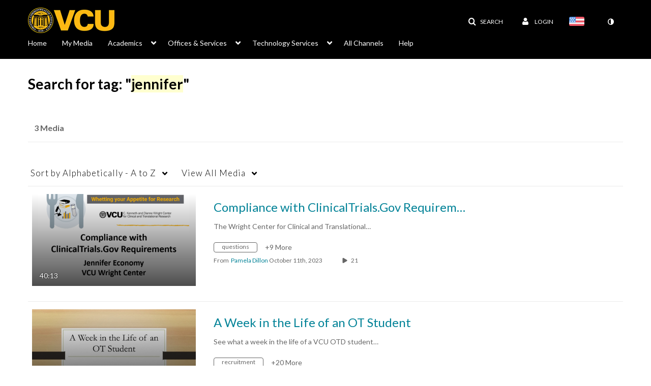

--- FILE ---
content_type: text/plain;charset=UTF-8
request_url: https://vcu.mediaspace.kaltura.com/user/get-details?format=ajax&_=1769915090677
body_size: 543
content:
{"content":[{"target":"#userMobileMenuDisplayName, #userMenuDisplayName","action":"replace","content":"Login"}],"script":"$(\"body\").trigger(\"userDetailsPopulated\");;document.querySelector(\"meta[name=xsrf-ajax-nonce]\").setAttribute(\"content\", \"[base64]\");;if (typeof KApps != \"undefined\" && typeof KApps.Accessibility != \"undefined\") {KApps.Accessibility.applySelectedMode();}"}